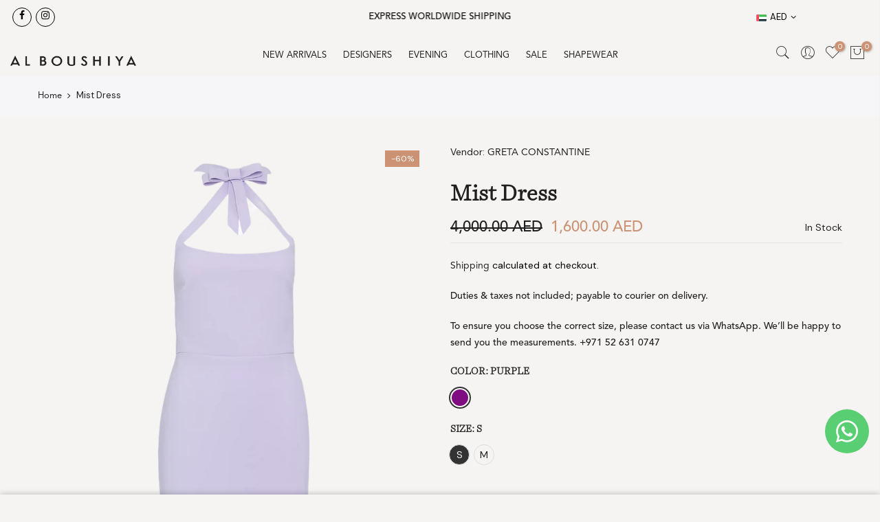

--- FILE ---
content_type: text/html; charset=utf-8
request_url: https://www.alboushiya.com/products/mist-dress/?view=js_ppr
body_size: 745
content:
<script type="application/json" id="ProductJson-template_ppr">{"id":7854845886709,"title":"Mist Dress","handle":"mist-dress","description":"\u003cp\u003eSleek and sophisticated, this midi dress by Greta Constantine features a fitted silhouette that flares into a flounce-hemmed mermaid skirt. The halter-neck features a feminine front bow detail.\u003c\/p\u003e\n\u003cp\u003eComposition: 68% polyamide, 32% elastane\u003c\/p\u003e\n\u003cp\u003eCare: Dry clean\u003c\/p\u003e","published_at":"2022-09-18T14:53:16+04:00","created_at":"2022-09-18T14:53:15+04:00","vendor":"GRETA CONSTANTINE","type":"Midi Dresses","tags":["60% OFF","Cocktail","Midi Dresses","Solid Color"],"price":160000,"price_min":160000,"price_max":160000,"available":true,"price_varies":false,"compare_at_price":400000,"compare_at_price_min":400000,"compare_at_price_max":400000,"compare_at_price_varies":false,"variants":[{"id":43252588871925,"title":"Purple \/ S","option1":"Purple","option2":"S","option3":null,"sku":"GC-MIST-S-PU","requires_shipping":true,"taxable":true,"featured_image":{"id":38119468105973,"product_id":7854845886709,"position":1,"created_at":"2022-09-18T14:53:28+04:00","updated_at":"2025-08-14T20:17:23+04:00","alt":"Mist Dress - ALBOUSHIYA - district 5 - dubai - riyadh - abaya - dresses - designers - evening wear - luxury - elegance - craftsmanship - gowns - cocktail dresses - collections - georges","width":1365,"height":2048,"src":"\/\/www.alboushiya.com\/cdn\/shop\/products\/mist-dress-1381228.png?v=1755188243","variant_ids":[43252588871925,43252588904693]},"available":true,"name":"Mist Dress - Purple \/ S","public_title":"Purple \/ S","options":["Purple","S"],"price":160000,"weight":500,"compare_at_price":400000,"inventory_management":"shopify","barcode":"","featured_media":{"alt":"Mist Dress - ALBOUSHIYA - district 5 - dubai - riyadh - abaya - dresses - designers - evening wear - luxury - elegance - craftsmanship - gowns - cocktail dresses - collections - georges","id":30704218996981,"position":1,"preview_image":{"aspect_ratio":0.667,"height":2048,"width":1365,"src":"\/\/www.alboushiya.com\/cdn\/shop\/products\/mist-dress-1381228.png?v=1755188243"}},"requires_selling_plan":false,"selling_plan_allocations":[]},{"id":43252588904693,"title":"Purple \/ M","option1":"Purple","option2":"M","option3":null,"sku":"GC-MIST-M-PU","requires_shipping":true,"taxable":true,"featured_image":{"id":38119468105973,"product_id":7854845886709,"position":1,"created_at":"2022-09-18T14:53:28+04:00","updated_at":"2025-08-14T20:17:23+04:00","alt":"Mist Dress - ALBOUSHIYA - district 5 - dubai - riyadh - abaya - dresses - designers - evening wear - luxury - elegance - craftsmanship - gowns - cocktail dresses - collections - georges","width":1365,"height":2048,"src":"\/\/www.alboushiya.com\/cdn\/shop\/products\/mist-dress-1381228.png?v=1755188243","variant_ids":[43252588871925,43252588904693]},"available":true,"name":"Mist Dress - Purple \/ M","public_title":"Purple \/ M","options":["Purple","M"],"price":160000,"weight":500,"compare_at_price":400000,"inventory_management":"shopify","barcode":"","featured_media":{"alt":"Mist Dress - ALBOUSHIYA - district 5 - dubai - riyadh - abaya - dresses - designers - evening wear - luxury - elegance - craftsmanship - gowns - cocktail dresses - collections - georges","id":30704218996981,"position":1,"preview_image":{"aspect_ratio":0.667,"height":2048,"width":1365,"src":"\/\/www.alboushiya.com\/cdn\/shop\/products\/mist-dress-1381228.png?v=1755188243"}},"requires_selling_plan":false,"selling_plan_allocations":[]}],"images":["\/\/www.alboushiya.com\/cdn\/shop\/products\/mist-dress-1381228.png?v=1755188243","\/\/www.alboushiya.com\/cdn\/shop\/products\/mist-dress-5258631.png?v=1755188243","\/\/www.alboushiya.com\/cdn\/shop\/products\/mist-dress-9374487.png?v=1755188243"],"featured_image":"\/\/www.alboushiya.com\/cdn\/shop\/products\/mist-dress-1381228.png?v=1755188243","options":["Color","Size"],"media":[{"alt":"Mist Dress - ALBOUSHIYA - district 5 - dubai - riyadh - abaya - dresses - designers - evening wear - luxury - elegance - craftsmanship - gowns - cocktail dresses - collections - georges","id":30704218996981,"position":1,"preview_image":{"aspect_ratio":0.667,"height":2048,"width":1365,"src":"\/\/www.alboushiya.com\/cdn\/shop\/products\/mist-dress-1381228.png?v=1755188243"},"aspect_ratio":0.667,"height":2048,"media_type":"image","src":"\/\/www.alboushiya.com\/cdn\/shop\/products\/mist-dress-1381228.png?v=1755188243","width":1365},{"alt":"Mist Dress - ALBOUSHIYA - district 5 - dubai - riyadh - abaya - dresses - designers - evening wear - luxury - elegance - craftsmanship - gowns - cocktail dresses - collections - georges","id":30704332243189,"position":2,"preview_image":{"aspect_ratio":0.668,"height":1060,"width":708,"src":"\/\/www.alboushiya.com\/cdn\/shop\/products\/mist-dress-5258631.png?v=1755188243"},"aspect_ratio":0.668,"height":1060,"media_type":"image","src":"\/\/www.alboushiya.com\/cdn\/shop\/products\/mist-dress-5258631.png?v=1755188243","width":708},{"alt":"Mist Dress - ALBOUSHIYA - district 5 - dubai - riyadh - abaya - dresses - designers - evening wear - luxury - elegance - craftsmanship - gowns - cocktail dresses - collections - georges","id":30704333717749,"position":3,"preview_image":{"aspect_ratio":0.667,"height":2048,"width":1365,"src":"\/\/www.alboushiya.com\/cdn\/shop\/products\/mist-dress-9374487.png?v=1755188243"},"aspect_ratio":0.667,"height":2048,"media_type":"image","src":"\/\/www.alboushiya.com\/cdn\/shop\/products\/mist-dress-9374487.png?v=1755188243","width":1365}],"requires_selling_plan":false,"selling_plan_groups":[],"content":"\u003cp\u003eSleek and sophisticated, this midi dress by Greta Constantine features a fitted silhouette that flares into a flounce-hemmed mermaid skirt. The halter-neck features a feminine front bow detail.\u003c\/p\u003e\n\u003cp\u003eComposition: 68% polyamide, 32% elastane\u003c\/p\u003e\n\u003cp\u003eCare: Dry clean\u003c\/p\u003e"}</script><script type="application/json" id="ProductJson-incoming_ppr">{"size_avai":[2],"tt_size_avai": 2,"ck_so_un": false,"ntsoldout": false,"unvariants": false,"remove_soldout": false,"variants": [{"inventory_quantity": 1,"mdid": 30704218996981,"incoming": false,"next_incoming_date": null},{"inventory_quantity": 1,"mdid": 30704218996981,"incoming": false,"next_incoming_date": null}]}</script> <script type="application/json" id="ModelJson-_ppr">[]</script><script type="application/json" id="NTsettingspr__ppr">{ "related_id":false, "recently_viewed":false, "ProductID":7854845886709, "PrHandle":"mist-dress", "cat_handle":null, "scrolltop":null,"ThreeSixty":false,"hashtag":"none", "access_token":"none", "username":"none"}</script>


--- FILE ---
content_type: text/css
request_url: https://www.alboushiya.com/cdn/shop/t/2/assets/custom.css?enable_css_minification=1&v=66005514776212952411696389540
body_size: -121
content:
.medizin_laypout .countdown-wrap{background:#be9475}.template-index .col-12.col-lg-6{padding:0 55px!important}@media only screen and (max-width: 1443px){a.lh__1.flex.al_center.pr{font-size:13px;padding:12px}}@media only screen and (max-width: 1274px){a.lh__1.flex.al_center.pr{font-size:12px;padding:7px}}.col-lg-2.col-md-4.col-6.tc.tl_lg .dib{display:unset}#shopify-section-header_top{position:relative;z-index:394}.section-subtitle{padding-top:15px}button.btn_new_icon_false.w__100.submit-btn.truncate{text-transform:uppercase}h3#b_1601969324979-1{font-family:Harriet Display!important;font-style:italic}h4#b_1601969324979-3{font-family:Avenir Medium!important}a#b_1601969324979-5{font-family:Avenir Heavy!important}h3.section-title.tc.pr.flex.fl_center.al_center.fs__24.title_1 span.mr__10.ml__10{font-family:Harriet Display;font-weight:300}.template-collection .mt__5.mg__0.rtet4{color:#fff!important}.ntheader.live_stuck .nt_menu>li>a{color:#fff}.ntheader.live_stuck .nt_menu>li>a:hover{color:#cb9374!important}span.iconbtns\a0 {text-transform:uppercase;color:red}#nt_backtop{left:35px;right:unset}@media (min-width: 1025px){img.w__100.logo_normal.dn.db_lg{margin-right:58px}.template-collection h1.mb__5.cw{font-size:32px!important}}@media (max-width: 767px){h3.section-title{font-weight:700!important}}
/*# sourceMappingURL=/cdn/shop/t/2/assets/custom.css.map?enable_css_minification=1&v=66005514776212952411696389540 */
